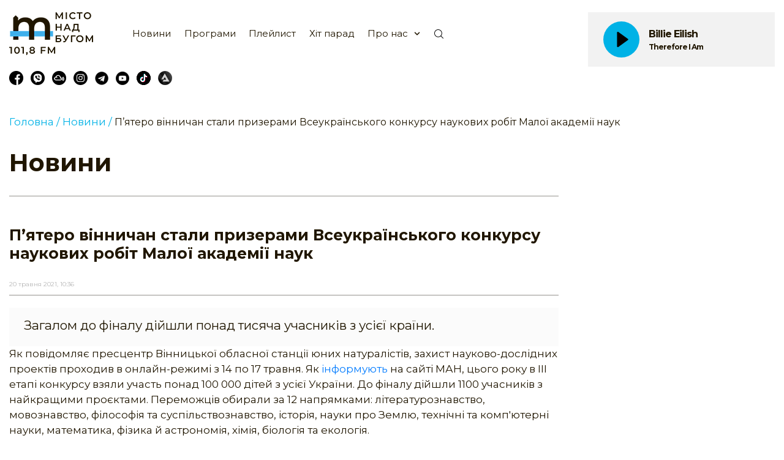

--- FILE ---
content_type: text/html; charset=UTF-8
request_url: https://mistonadbugom.com.ua/article/p-yatero-vinnichan-stali-prizerami-vseukrajinskogo-konkursu-naukovih-robit-maloji-akademiji-nauk?fbclid=IwAR0aO-YCOrMMIb7eWqtEHyPgjwsIqBYu0jgIMYdCY2P9U4Po2X7VXK_k1ys&nbsp
body_size: 7574
content:
<!doctype html>
<html lang="ua">
<head>
    <title>П’ятеро вінничан стали призерами Всеукраїнського конкурсу наукових робіт Малої академії наук</title>
    <meta name="description" content="">
    <meta name="keywords" content="">
    <link rel="shortcut icon" href="https://mistonadbugom.com.ua/favicon.ico">
    <meta charset="UTF-8">
    <meta name="viewport" content="width=device-width, user-scalable=no, initial-scale=1.0, maximum-scale=1.0, minimum-scale=1.0">
    <meta http-equiv="X-UA-Compatible" content="ie=edge">
    <meta name="csrf-token" content="6QjuaLkyRJOsohuemUOCoCau1JB5glpeskkZIhNZ">
    <link href="https://fonts.googleapis.com/css?family=Montserrat:400,700&display=swap&subset=cyrillic" rel="stylesheet">
    <link rel="stylesheet" href="https://mistonadbugom.com.ua/css/normalize.css">
    <link rel="stylesheet" href="https://mistonadbugom.com.ua/css/bootstrap.min.css">
    <link rel="stylesheet" href="https://mistonadbugom.com.ua/sass/style.css">
        <meta property="og:title" content="П’ятеро вінничан стали призерами Всеукраїнського конкурсу наукових робіт Малої академії наук">
            <meta property="og:description" content="Загалом до фіналу дійшли понад тисяча учасників з усієї країни.">
        <meta property="og:image" content="https://mistonadbugom.com.ua/images/articles/gA8obK9ixa9iDnbfVnmwQvw74HmP08sS05LDWcja.jpeg">
    <meta property="og:url" content="https://mistonadbugom.com.ua/article/p-yatero-vinnichan-stali-prizerami-vseukrajinskogo-konkursu-naukovih-robit-maloji-akademiji-nauk">


















</head>
<body>






<div class="body-wrapper">
    <div class="body-content">
        <section class="hero" >
    <div class="container">
        <div class="row">
            <div class="col-lg-12 col-xl-9">
                <div class="header">
                    <div class="header-logo">
                        <a href="/"><img src="https://mistonadbugom.com.ua/img/logo.png" alt="logo"></a>
                    </div>
                    <ul class="header-nav" style="max-width: 470px;">
                        <li class="header-nav__item">
                            <a href="https://mistonadbugom.com.ua/articles"
                               class="header-nav__link ">
                                Новини
                            </a>
                        </li>
                        <li class="header-nav__item">
                            <a href="https://mistonadbugom.com.ua/programs"
                               class="header-nav__link ">
                                Програми
                            </a>
                        </li>
                        <li class="header-nav__item">
                            <a href="https://mistonadbugom.com.ua/playlist" class="header-nav__link ">
                                Плейлист
                            </a>
                        </li>
                        <li class="header-nav__item">
                            <a href="https://mistonadbugom.com.ua/hit-parade"
                               class="header-nav__link ">
                                Хіт парад
                            </a>
                        </li>
                        <li class="header-nav__item hero-nav__item">
                            <a href="javascript:void(0)" class="header-nav__link hero-nav__link">
                                Про нас
                            </a>
                            <svg width="10px" height="10px" aria-hidden="true" focusable="false" data-prefix="fas" data-icon="chevron-down" class="svg-inline--fa fa-chevron-down fa-w-14" role="img" xmlns="http://www.w3.org/2000/svg" viewBox="0 0 448 512">
                                <path fill="currentColor" d="M207.029 381.476L12.686 187.132c-9.373-9.373-9.373-24.569 0-33.941l22.667-22.667c9.357-9.357 24.522-9.375 33.901-.04L224 284.505l154.745-154.021c9.379-9.335 24.544-9.317 33.901.04l22.667 22.667c9.373 9.373 9.373 24.569 0 33.941L240.971 381.476c-9.373 9.372-24.569 9.372-33.942 0z"></path>
                            </svg>
                            <div class="hero-nav__wrapper">
                                <ul class="hero-nav__submenu">
                                    <li>
                                        <a href="https://mistonadbugom.com.ua/about-radio" class="hero-nav__subitem">Про радіо</a>
                                        <a href="https://mistonadbugom.com.ua/public-information" class="hero-nav__subitem">Публічна інформація</a>
                                        <a href="https://mistonadbugom.com.ua/team" class="hero-nav__subitem">Наша команда</a>
                                        <a href="https://mistonadbugom.com.ua/contacts" class="hero-nav__subitem">Контакти</a>
                                    </li>
                                </ul>
                            </div>
                        </li>
                    </ul>
                    <form class="search-box" action="https://mistonadbugom.com.ua/articles">
                        <input class="search-txt" type="text" name="search" placeholder="Пошук..." value="" required>
                        <button class="search-btn">
                            <img src="https://mistonadbugom.com.ua/img/magnifying-glass.png" alt="icon">
                        </button>
                    </form>
                    <div class="nav-block__mobile  d-flex d-xl-none align-items-center ml-5">
                        <a href="javascript:void(0)" class="player-button player-button__mobile" onclick="openPlayer()">
                            <img class="stream-play-btn" src="https://mistonadbugom.com.ua/img/play.png" alt="icon"
                                 style="margin-left: 4px">
                        </a>
                        <a href="javascript:void(0)" class="burger-menu">
                            <span class="burger-menu__line"></span>
                        </a>
                    </div>
                </div>
                <div class="header-socials">
                                            <a href="//fb.com/radiomistonadbugom/" target="_blank" class="header-socials__link mr-2">
                            <img src="https://mistonadbugom.com.ua/img/facebook.png" alt="icon">
                        </a>
                                            <a href="viber://add?number=380670101800" target="_blank" class="header-socials__link mr-2">
                            <img src="https://mistonadbugom.com.ua/img/viber.png" alt="icon">
                        </a>
                                            <a href="//www.mixcloud.com/Radio_Misto_nad_Bugom/" target="_blank" class="header-socials__link mr-2">
                            <img src="https://mistonadbugom.com.ua/img/cloud.png" alt="icon">
                        </a>
                                            <a href="//instagram.com/mistonadbugom_vinn/" target="_blank" class="header-socials__link mr-2">
                            <img src="https://mistonadbugom.com.ua/img/instagram.svg" alt="icon">
                        </a>
                                            <a href="https://t.me/mnb_vinn" target="_blank" class="header-socials__link mr-2">
                            <img src="https://mistonadbugom.com.ua/images/socials/gjIDM8HGMQsWmgQV2rH8On1jYOPZIjNSLbVGFoAU.png" alt="icon">
                        </a>
                                            <a href="https://www.youtube.com/channel/UCf0hddeFu9qbPVSsGDMZ6Uw" target="_blank" class="header-socials__link mr-2">
                            <img src="https://mistonadbugom.com.ua/images/socials/97ijwDrDrSpx0Nlfn1CS72bVM5PhKkkGiZ1WZ5UI.png" alt="icon">
                        </a>
                                            <a href="https://www.tiktok.com/@mnb.vinn" target="_blank" class="header-socials__link mr-2">
                            <img src="https://mistonadbugom.com.ua/images/socials/JWDL08QH3OG2oly8ljMRNujSEDJE5oVeD92S511y.png" alt="icon">
                        </a>
                                            <a href="https://audius.co/misto_nad_bugom" target="_blank" class="header-socials__link mr-2">
                            <img src="https://mistonadbugom.com.ua/images/socials/FZUz51TnrBHMyyC5wuAgntunltx4SUb7LxqNQrfr.png" alt="icon">
                        </a>
                                    </div>

                <div style="position: relative">
                                    </div>
            </div>
            <div class="d-none d-xl-block col-xl-3 pl-0">
                <div class="hero-player">
                    <div class="hero-player__top">
                        <a href="javascript:void(0)" class="player-button animated" onclick="openPlayer()">
                            <img class="stream-play-btn" src="https://mistonadbugom.com.ua/img/play.png" alt="icon" style="margin-left: 4px">
                        </a>
                        <div class="d-flex flex-column">
                            <div class="current-online-author"></div>
                            <div class="current-online-name"></div>
                        </div>
                    </div>
                    <div class="hero-player__content">
                        <span class="hero-player__title">Далі у ефірі:</span>
                        <div></div>
                    </div>
                </div>
                            </div>
        </div>
    </div>
</section>
<div class="menu">
    <div class="container-fluid menu-wrapper">
        <div class="row menu-wrapper">
            <div class="col-12 menu-bg">
                <div>
                    <img class="menu-close" src="https://mistonadbugom.com.ua/img/close.svg" alt="close">
                </div>
                <div class="menu-links">
                    <form class="search-box mobile" action="https://mistonadbugom.com.ua/articles">
                        <input class="search-txt" name="search" type="text" placeholder="Пошук..."  value="" required>
                        <button class="search-btn">
                            <img src="https://mistonadbugom.com.ua/img/magnifying-glass.png" alt="icon">
                        </button>
                        <span class="search">
                            <img src="https://mistonadbugom.com.ua/img/magnifying-glass.png" alt="icon">
                        </span>
                    </form>
                    <a href="/">Головна</a>
                    <a href="https://mistonadbugom.com.ua/articles">Новини</a>
                    <a href="https://mistonadbugom.com.ua/programs">Програми</a>
                    <a href="https://mistonadbugom.com.ua/playlist">Плейлист</a>
                    <a href="https://mistonadbugom.com.ua/hit-parade">Хіт-парад</a>
                    <span class="" data-toggle="collapse" href="#collapseExample" role="button" aria-expanded="false" aria-controls="collapseExample">
                        Про нас
                    </span>
                    <div class="collapse" id="collapseExample">
                        <a href="https://mistonadbugom.com.ua/about-radio" class="d-block card card-body menu-subitem">
                            Про радіо
                        </a>
                        <a href="https://mistonadbugom.com.ua/public-information" class="d-block card card-body menu-subitem">
                            Публічна інформація
                        </a>
                        <a href="https://mistonadbugom.com.ua/team" class="d-block card card-body menu-subitem">
                            Наша команда
                        </a>
                        <a href="https://mistonadbugom.com.ua/contacts" class="d-block card card-body menu-subitem">
                            Контакти
                        </a>
                    </div>
                    <div class="header-socials" style="text-align: right">
                                                    <a href="//fb.com/radiomistonadbugom/" class="header-socials__link mr-2">
                                <img src="https://mistonadbugom.com.ua/img/facebook.png" alt="icon">
                            </a>
                                                    <a href="viber://add?number=380670101800" class="header-socials__link mr-2">
                                <img src="https://mistonadbugom.com.ua/img/viber.png" alt="icon">
                            </a>
                                                    <a href="//www.mixcloud.com/Radio_Misto_nad_Bugom/" class="header-socials__link mr-2">
                                <img src="https://mistonadbugom.com.ua/img/cloud.png" alt="icon">
                            </a>
                                                    <a href="//instagram.com/mistonadbugom_vinn/" class="header-socials__link mr-2">
                                <img src="https://mistonadbugom.com.ua/img/instagram.svg" alt="icon">
                            </a>
                                                    <a href="https://t.me/mnb_vinn" class="header-socials__link mr-2">
                                <img src="https://mistonadbugom.com.ua/images/socials/gjIDM8HGMQsWmgQV2rH8On1jYOPZIjNSLbVGFoAU.png" alt="icon">
                            </a>
                                                    <a href="https://www.youtube.com/channel/UCf0hddeFu9qbPVSsGDMZ6Uw" class="header-socials__link mr-2">
                                <img src="https://mistonadbugom.com.ua/images/socials/97ijwDrDrSpx0Nlfn1CS72bVM5PhKkkGiZ1WZ5UI.png" alt="icon">
                            </a>
                                                    <a href="https://www.tiktok.com/@mnb.vinn" class="header-socials__link mr-2">
                                <img src="https://mistonadbugom.com.ua/images/socials/JWDL08QH3OG2oly8ljMRNujSEDJE5oVeD92S511y.png" alt="icon">
                            </a>
                                                    <a href="https://audius.co/misto_nad_bugom" class="header-socials__link mr-2">
                                <img src="https://mistonadbugom.com.ua/images/socials/FZUz51TnrBHMyyC5wuAgntunltx4SUb7LxqNQrfr.png" alt="icon">
                            </a>
                                            </div>
                </div>
            </div>
            <div class="d-none d-sm-block col-sm-6 col-md-6 col-lg-8 col-xl-9 window-bg"></div>
        </div>
    </div>
</div>
            <section class="breadcrumbs mt-5">
            <div class="container">
                <div class="row">
                    <div class="col-12">
                                                                                    <a href="https://mistonadbugom.com.ua" class="breadcrumbs-link">Головна /</a>
                                                                                                                <a href="https://mistonadbugom.com.ua/articles" class="breadcrumbs-link">Новини /</a>
                                                                                                                <a class="breadcrumb-item active">П’ятеро вінничан стали призерами Всеукраїнського конкурсу наукових робіт Малої академії наук</a>
                                                                        </div>
                </div>
            </div>
        </section>
    
    <section class="podcast">
        <div class="container">
            <div class="row mb-5">
                <div class="col-lg-12 col-xl-9 pr-3 pr-xl-5">
                    <h2 class="section-title">Новини</h2>
                    <div class="news-title__wrapper">
                        <h2 class="news-title">П’ятеро вінничан стали призерами Всеукраїнського конкурсу наукових робіт Малої академії наук</h2>
                        <span class="news-date">20 травня 2021, 10:36</div>
                    <div class="news-text">
                                                    <div style="background-color: #fbfbfb" class="pl-4 pt-3 pr-4 pb-1">
                                <p><big>Загалом до фіналу дійшли понад тисяча учасників з усієї країни.</big></p>
                            </div>
                                                <p>Як повідомляє&nbsp;пресцентр Вінницької обласної станції юних натуралістів, захист науково-дослідних проектів проходив в онлайн-режимі з 14 по 17 травня. Як <a href="http://man.gov.ua/ua/news/academy_news/virtualne-zmagannya---realni-peremogi-br-zavershivsya-finalniy-etap-vseukrayinskogo-konkursu-zakhistu-naukovo-doslidnitskikh-robit-uchniv-man">інформують</a>&nbsp;на сайті МАН,&nbsp;цього року в ІІІ етапі конкурсу взяли участь понад 100 000 дітей з усієї України. До фіналу дійшли 1100 учасників з найкращими проєктами. Переможців обирали за 12 напрямками: літературознавство, мовознавство, філософія та суспільствознавство, історія, науки про Землю, технічні та комп&#39;ютерні науки, математика, фізика й астрономія, хімія, біологія та екологія.</p>

<p style="text-align:center"><img alt="" src="https://mistonadbugom.com.ua/ck/2021-05-20/wOMlWGlU6fl88Z0tExuyzWZfEWTxGECzkiB2NpMH.jpeg" style="height:600px; width:900px" /></p>

<p style="text-align:center"><img alt="" src="https://mistonadbugom.com.ua/ck/2021-05-20/PkPRXK6UM88Kny4ywQizH9m0DijYbRTT8Ui54NTQ.jpeg" style="height:600px; width:900px" /></p>

<p>Загалом п&#39;ятьом&nbsp;вінничанам вдалось посісти призові місця у Конкурсі.&nbsp;Так, у&nbsp;категорії &quot;мистецтвознавство&quot; 2 місце виборола <strong>Іоанна Черненко</strong>, учениця Вінницької школи-гімназії №1. Дівчина досліджувала петриківський розпис. &quot;Срібло&quot; в категорії &quot;медицина&quot;журі присудило <strong>Миколі Феджазі</strong>, учню Вінницької школи-ліцею № 7. Він досліджував&nbsp;&quot;Зміни якості життя учнів і вчителів під час карантину, пов&rsquo;язаним із пандемією COVID-19&quot;. У роботі йшлося&nbsp;про особливості дистанційного навчання та брак живого спілкування.</p>

<p>Троє вінничан посіли треті місця. У сфері валеології відзначили <strong>Катерину Жамбу</strong> із Вінницької школи-ліцею № 7. Вона займалася аналізом якості асортименту чайної продукції, досліджувала користь чорного і зеленого чаю.&nbsp;<strong>Юрій Кучерявий</strong> із Ладижинської школи № 3 вивчав проблему якості очищення води. Він став призером в секції &quot;екологічно безпечні технології та ресурсозбереження&quot;.&nbsp; А в категорії &quot;математичне моделювання&quot; бронзу вручили <strong>Ірині Туржанській</strong>, учениці Вінницького технічного ліцею. &nbsp;&nbsp;&nbsp;&nbsp;&nbsp;&nbsp;&nbsp;&nbsp;&nbsp;&nbsp;&nbsp;&nbsp;&nbsp;&nbsp;</p>

<blockquote>
<p>&quot;Всі роботи, які отримали призові місця, мають прикладний характер, їх можна використовувати у побуті або господарстві&quot;, &ndash; зауважила відповідальний секретар Вінницького територіального відділення Малої академії наук України, методист обласної станції юних натуралістів Тамара Корінна.</p>
</blockquote>

<p style="text-align:center">&nbsp; &nbsp; &nbsp; &nbsp; &nbsp; &nbsp; &nbsp; &nbsp;<img alt="" src="https://mistonadbugom.com.ua/ck/2021-05-20/lOVy3tMFUJ5JJoIOOmxvh7UbjHwXKQKDIxh5dXZx.jpeg" style="height:600px; width:900px" /></p>

<h3 style="color:#aaaaaa; font-style:italic"><span style="font-size:11px">Фото:&nbsp;man.gov.ua</span></h3>

<p style="text-align:center"><span style="font-size:11px"><img alt="" src="https://mistonadbugom.com.ua/ck/2021-05-20/ljwUzh9NW6QMGnye6niMaltWWSv2UbaYP7sK3BbC.jpeg" style="height:506px; width:900px" /></span></p>

<p style="text-align:center"><span style="font-size:11px"><img alt="" src="https://mistonadbugom.com.ua/ck/2021-05-20/Nff9lVBepPu2PjIXTbCVny10l43gjj7CfOgvk8FX.jpeg" style="height:506px; width:900px" /></span></p>

<h3 style="color:#aaaaaa; font-style:italic"><span style="font-size:11px">Фото:&nbsp;пресцентр Вінницької обласної станції юних натуралістів</span></h3>
                    </div>
                    <div>
                        <p class="d-flex align-items-center">
                            <span class="mr-2">Поділитися :</span>
                            
                                <a href="https://www.facebook.com/sharer/sharer.php?u=https%3A%2F%2Fmistonadbugom.com.ua%2Farticle%2Fp-yatero-vinnichan-stali-prizerami-vseukrajinskogo-konkursu-naukovih-robit-maloji-akademiji-nauk&amp;title=%D0%9F%E2%80%99%D1%8F%D1%82%D0%B5%D1%80%D0%BE%20%D0%B2%D1%96%D0%BD%D0%BD%D0%B8%D1%87%D0%B0%D0%BD%20%D1%81%D1%82%D0%B0%D0%BB%D0%B8%20%D0%BF%D1%80%D0%B8%D0%B7%D0%B5%D1%80%D0%B0%D0%BC%D0%B8%20%D0%92%D1%81%D0%B5%D1%83%D0%BA%D1%80%D0%B0%D1%97%D0%BD%D1%81%D1%8C%D0%BA%D0%BE%D0%B3%D0%BE%20%D0%BA%D0%BE%D0%BD%D0%BA%D1%83%D1%80%D1%81%D1%83%20%D0%BD%D0%B0%D1%83%D0%BA%D0%BE%D0%B2%D0%B8%D1%85%20%D1%80%D0%BE%D0%B1%D1%96%D1%82%20%D0%9C%D0%B0%D0%BB%D0%BE%D1%97%20%D0%B0%D0%BA%D0%B0%D0%B4%D0%B5%D0%BC%D1%96%D1%97%20%D0%BD%D0%B0%D1%83%D0%BA" target="_blank" class="push mr-2">
                                                                           <svg version="1.1" id="Capa_1" xmlns="http://www.w3.org/2000/svg"
                                             xmlns:xlink="http://www.w3.org/1999/xlink" x="0px" y="0px"
                                             viewBox="0 0 512 512" style="enable-background:new 0 0 512 512;"
                                             xml:space="preserve">
                                        <g>
                                            <g>
                                                <path d="M448,0H64C28.704,0,0,28.704,0,64v384c0,35.296,28.704,64,64,64h192V336h-64v-80h64v-64c0-53.024,42.976-96,96-96h64v80
                                                    h-32c-17.664,0-32-1.664-32,16v64h80l-32,80h-48v176h96c35.296,0,64-28.704,64-64V64C512,28.704,483.296,0,448,0z"/>
                                            </g>
                                        </g>
                                    </svg>
                                                                       </a>
                            
                                <a href="https://telegram.me/share/url?url=https%3A%2F%2Fmistonadbugom.com.ua%2Farticle%2Fp-yatero-vinnichan-stali-prizerami-vseukrajinskogo-konkursu-naukovih-robit-maloji-akademiji-nauk&amp;text=%D0%9F%E2%80%99%D1%8F%D1%82%D0%B5%D1%80%D0%BE%20%D0%B2%D1%96%D0%BD%D0%BD%D0%B8%D1%87%D0%B0%D0%BD%20%D1%81%D1%82%D0%B0%D0%BB%D0%B8%20%D0%BF%D1%80%D0%B8%D0%B7%D0%B5%D1%80%D0%B0%D0%BC%D0%B8%20%D0%92%D1%81%D0%B5%D1%83%D0%BA%D1%80%D0%B0%D1%97%D0%BD%D1%81%D1%8C%D0%BA%D0%BE%D0%B3%D0%BE%20%D0%BA%D0%BE%D0%BD%D0%BA%D1%83%D1%80%D1%81%D1%83%20%D0%BD%D0%B0%D1%83%D0%BA%D0%BE%D0%B2%D0%B8%D1%85%20%D1%80%D0%BE%D0%B1%D1%96%D1%82%20%D0%9C%D0%B0%D0%BB%D0%BE%D1%97%20%D0%B0%D0%BA%D0%B0%D0%B4%D0%B5%D0%BC%D1%96%D1%97%20%D0%BD%D0%B0%D1%83%D0%BA" target="_blank" class="push mr-2">
                                                                           <svg aria-hidden="true" focusable="false" data-prefix="fab" data-icon="telegram" class="svg-inline--fa fa-telegram fa-w-16" role="img" xmlns="http://www.w3.org/2000/svg" viewBox="0 0 496 512"><path fill="currentColor" d="M248 8C111 8 0 119 0 256s111 248 248 248 248-111 248-248S385 8 248 8zm121.8 169.9l-40.7 191.8c-3 13.6-11.1 16.9-22.4 10.5l-62-45.7-29.9 28.8c-3.3 3.3-6.1 6.1-12.5 6.1l4.4-63.1 114.9-103.8c5-4.4-1.1-6.9-7.7-2.5l-142 89.4-61.2-19.1c-13.3-4.2-13.6-13.3 2.8-19.7l239.1-92.2c11.1-4 20.8 2.7 17.2 19.5z"></path></svg>
                                                                    </a>
                            
                        </p>

                    </div>
                                    </div>
                            </div>
        </div>
    </section>
    </div>

    <footer class="footer">
    <div class="container">
        <div class="row align-items-center">
            <div class="mb-4 mb-xl-0 d-lg-flex justify-content-sm-center justify-content-xl-start col-sm-6 col-md-3 col-lg-12 col-xl-2">
                <div class="header-logo d-sm-flex justify-content-sm-center justify-content-md-start mr-0">
                    <a href="/"><img src="https://mistonadbugom.com.ua/img/logo.png" alt="logo"></a>
                </div>
            </div>
            <div class="mb-4 mb-lg-0 col-sm-6 col-md-4 col-lg-3 col-xl-2 d-flex justify-content-start justify-content-sm-center">
                <div class="header-socials mr-3">
                                            <a href="//fb.com/radiomistonadbugom/" target="_blank" class="header-socials__link mr-2">
                            <img src="https://mistonadbugom.com.ua/img/facebook.png" alt="icon">
                        </a>
                                            <a href="viber://add?number=380670101800" target="_blank" class="header-socials__link mr-2">
                            <img src="https://mistonadbugom.com.ua/img/viber.png" alt="icon">
                        </a>
                                            <a href="//www.mixcloud.com/Radio_Misto_nad_Bugom/" target="_blank" class="header-socials__link mr-2">
                            <img src="https://mistonadbugom.com.ua/img/cloud.png" alt="icon">
                        </a>
                                            <a href="//instagram.com/mistonadbugom_vinn/" target="_blank" class="header-socials__link mr-2">
                            <img src="https://mistonadbugom.com.ua/img/instagram.svg" alt="icon">
                        </a>
                                            <a href="https://t.me/mnb_vinn" target="_blank" class="header-socials__link mr-2">
                            <img src="https://mistonadbugom.com.ua/images/socials/gjIDM8HGMQsWmgQV2rH8On1jYOPZIjNSLbVGFoAU.png" alt="icon">
                        </a>
                                            <a href="https://www.youtube.com/channel/UCf0hddeFu9qbPVSsGDMZ6Uw" target="_blank" class="header-socials__link mr-2">
                            <img src="https://mistonadbugom.com.ua/images/socials/97ijwDrDrSpx0Nlfn1CS72bVM5PhKkkGiZ1WZ5UI.png" alt="icon">
                        </a>
                                            <a href="https://www.tiktok.com/@mnb.vinn" target="_blank" class="header-socials__link mr-2">
                            <img src="https://mistonadbugom.com.ua/images/socials/JWDL08QH3OG2oly8ljMRNujSEDJE5oVeD92S511y.png" alt="icon">
                        </a>
                                            <a href="https://audius.co/misto_nad_bugom" target="_blank" class="header-socials__link mr-2">
                            <img src="https://mistonadbugom.com.ua/images/socials/FZUz51TnrBHMyyC5wuAgntunltx4SUb7LxqNQrfr.png" alt="icon">
                        </a>
                                    </div>
            </div>
            <div class="mb-4 mb-lg-0 col-sm-12 col-md-5 col-lg-4 col-xl-4">
                <div class="mx-auto w-100">
                    <p class="m-0">
                        <a class="footer-text" href="tel:0432670339">(0432) 67-04-90</a>
                    </p>
                    <p class="m-0">
                        <a class="footer-text" href="mailto:nadbugom@gmail.co">nadbugom@gmail.com</a>
                    </p>
                    <p class="m-0">
                        <a class="footer-text" href="#">21050, м. Вінниця, вул. Єрусалимка, 8</a>
                    </p>
                </div>
            </div>
            <div class="col-md-6 col-lg-5 col-xl-4 d-flex justify-content-between align-items-center flex-wrap">
                <a href="//www.vmr.gov.ua" target="_blank">
                    <img src="https://mistonadbugom.com.ua/img/vmr.png" alt="icon">
                </a>
                <a href="http://vitatv.com.ua" target="_blank">
                    <img src="https://mistonadbugom.com.ua/img/vita.png" alt="icon">
                </a>
                <!--<a href="//vin-gazeta.net" target="_blank">
                    <img src="https://mistonadbugom.com.ua/img/vg.png" alt="icon">
                </a>-->
            </div>
            <div class="d-lg-flex justify-content-lg-center justify-content-xl-start col-md-6 col-lg-12 col-xl-12 mt-5">
                <p class="footer-copy">
                    <span class="mr-2">© 2019</span> Радіо Місто над Бугом. Всі права застережено
                </p>
            </div>
        </div>
    </div>
</footer>
</div>
<span class="top-button d-none">
    <svg width="30px" height="30px" aria-hidden="true" focusable="false" data-prefix="fas" data-icon="chevron-up" class="svg-inline--fa fa-chevron-up fa-w-14" role="img" xmlns="http://www.w3.org/2000/svg" viewBox="0 0 448 512"><path fill="currentColor" d="M240.971 130.524l194.343 194.343c9.373 9.373 9.373 24.569 0 33.941l-22.667 22.667c-9.357 9.357-24.522 9.375-33.901.04L224 227.495 69.255 381.516c-9.379 9.335-24.544 9.317-33.901-.04l-22.667-22.667c-9.373-9.373-9.373-24.569 0-33.941L207.03 130.525c9.372-9.373 24.568-9.373 33.941-.001z"></path></svg>
</span>
<link rel="stylesheet" href="https://mistonadbugom.com.ua/css/owl.carousel.min.css">
<link rel="stylesheet" href="https://mistonadbugom.com.ua/css/owl.theme.default.min.css">
<link rel="stylesheet" href="https://mistonadbugom.com.ua/css/flatpickr.min.css">
<script src="https://mistonadbugom.com.ua/js/jquery-3.4.1.min.js"></script>
<script src="https://mistonadbugom.com.ua/js/bootstrap.min.js"></script>
<script src="https://mistonadbugom.com.ua/js/owl.carousel.min.js"></script>
<script src="https://mistonadbugom.com.ua/js/sweetalert2.all.min.js"></script>
<script src="https://mistonadbugom.com.ua/js/save-trait.js"></script>
    <script>
        let spanSearch = $('.mobile .search')
        spanSearch.click(function () {
            $(this).hide();
            $('.mobile .search-btn').show();
            $('.mobile .search-txt').focus();
        });
        spanSearch.mouseout(function (e) {
            if (e.target.parentElement.classList.contains('search')) return;
            $('.mobile .search').show();
            $('.mobile .search-btn').hide()
        });
        $('.mobile .search-txt').focusout(function (e) {
            if (e.target.classList.contains('search-txt')) return;
            $('.mobile .search').show();
            $('.mobile .search-btn').hide();
        });

        setInterval((function update() {
            let classes = ['hero-player__prev', 'hero-player__prev', 'hero-player__prev1', 'hero-player__prev2'];
            $.getJSON('https://mistonadbugom.com.ua/playlist-json', (response) => {
                let content = '';
                response.forEach((item, key) => {
                    if (key > 0) content += $("<div>", {"class": classes[key - 1]}).html(item.author + ' - ' + item.name).get(0).outerHTML;
                    else {
                        $('.current-online-author').text(item.author);
                        $('.current-online-name').text(item.name);
                    }
                });
                $('.hero-player__content div').html(content);
            });
            return update;
        })(), 150000);

        let stream = null;

        function openPlayer() {
            if (!stream || stream.closed) {
                stream = window.open('https://mistonadbugom.com.ua/player', 'Плеєр', 'scrollbars=no,resizable=no,status=no,location=no,toolbar=no,menubar=no,width=332,height=570,left=100,top=100');
            }

        }

        let link = $('.burger-menu');
        let close = $('.menu-close');
        let menu = $('.menu');
        let nav_link = $('.menu a');

        link.click(function () {
            menu.addClass('menu__active');
        });
        close.click(function () {
            menu.removeClass('menu__active');
        });
        // nav_link.click(function () {
        //     menu.toggleClass('menu__active');
        // });
        let slider = $(".owl-carousel").owlCarousel({
            items: 1,
            margin: 30,
            smartSpeed: 1200,
            loop: true,
            autoplay: true,
            autoplayTimeout: 5000,
            autoplayHoverPause: true
        });
        $('.header-slider__link').click((e) => {
            console.log('hhh')
            e.preventDefault();
            slider.trigger('next.owl.carousel');
        });
    </script>
<script async src="https://www.googletagmanager.com/gtag/js?id=UA-154901799-1"></script>
<style>
    @media (max-width: 991px) {
        .news-text img{
            max-width: 100%;
            height: auto!important;
        }
    }
</style>
<script>
    window.dataLayer = window.dataLayer || [];

    function gtag() {
        dataLayer.push(arguments);
    }

    gtag('js', new Date());
    gtag('config', 'UA-154901799-1');
    let btn = $('.top-button');
    $(window).scroll(function () {
        if ($(window).scrollTop() > 300) {
            btn.removeClass('d-none');
        } else {
            btn.addClass('d-none');
        }
    });
    btn.on('click', function (e) {
        e.preventDefault();
        $('html, body').animate({scrollTop: 0}, 1000);
    });
</script>
</body>
</html>

--- FILE ---
content_type: text/css
request_url: https://mistonadbugom.com.ua/sass/style.css
body_size: 16416
content:
* {
  box-sizing: border-box; }

body {
  font-family: 'Montserrat', sans-serif;
  font-weight: 400;
  color: #201600; }

html,
body {
  height: 100%; }

.body-wrapper {
  display: flex;
  flex-direction: column;
  min-height: 100%;
  transition: 0.5s; }

.body-content {
  flex: 1 0 auto; }

.footer {
  flex: 0 0 auto; }

a {
  text-decoration: none; }
  a:hover {
    text-decoration: none !important; }

.container {
  max-width: 1300px; }

.btn {
  display: flex;
  align-items: center;
  justify-content: center;
  width: 232px;
  height: 52px;
  background-color: #00b2e6;
  border-radius: 30px;
  color: #201600;
  font-size: 17px;
  font-weight: 700;
  text-transform: uppercase;
  text-decoration: none;
  outline: none !important;
  box-shadow: none !important;
  transition: 0.3s; }
  .btn:hover {
    background-color: #f2f2f2;
    color: #201600; }
    .btn:hover svg path {
      fill: #00b2e6; }
  .btn span {
    margin-right: 13px;
    line-height: 20px; }
  .btn svg path {
    transition: 0.3s; }

.owl-theme .owl-nav.disabled + .owl-dots {
  position: absolute;
  top: 180px;
  left: -5px; }

.owl-theme .owl-dots .owl-dot span {
  width: 13px;
  height: 13px;
  background: #f2f2f2; }

.owl-theme .owl-dots .owl-dot.active span, .owl-theme .owl-dots .owl-dot:hover span {
  background: #00b2e6 !important; }

.owl-theme .owl-dots .owl-dot {
  outline: none !important; }

.player-button {
  display: flex;
  align-items: center;
  justify-content: center;
  margin-right: 15px;
  max-width: 59px;
  width: 100%;
  height: 59px;
  background: #00b2e6;
  border-radius: 50%;
  -webkit-tap-highlight-color: transparent; }
  .player-button__mobile {
    display: none; }
  .player-button.animated {
    animation: plse 3s infinite; }

.section-title {
  margin: 0;
  margin-bottom: 30px;
  font-size: 40px;
  line-height: 48px;
  font-weight: 700 !important; }

.nav-link {
  margin-right: 17px;
  width: 52px;
  height: 52px;
  display: flex;
  justify-content: center;
  align-items: center;
  border-radius: 50% !important;
  color: #201600 !important;
  font-size: 17px;
  font-weight: 700; }

.nav-pills .nav-link {
  background-color: #f2f2f2; }

.nav-pills .nav-link.active, .nav-pills .show > .nav-link {
  background-color: #00b2e6; }

.tab-pane p {
  margin: 0;
  font-size: 15px;
  font-weight: 400;
  line-height: 30px; }
  .tab-pane p span {
    font-weight: 700; }

.breadcrumbs {
  margin-bottom: 30px; }
  .breadcrumbs-link {
    font-size: 17px;
    font-weight: 400;
    line-height: 25px;
    color: #00b2e6;
    transition: 0.3s; }
    .breadcrumbs-link:hover {
      color: #009ecd; }

.podcast-text {
  font-size: 17px;
  line-height: 30px; }

.fb-video {
  height: 500px; }

.nav-block__mobile {
  width: 75px; }

.burger-menu {
  width: 59px;
  height: 59px;
  background-color: #00b2e6;
  border-radius: 50%;
  display: none;
  align-items: center;
  justify-content: center; }
  .burger-menu__line {
    position: relative;
    display: block;
    height: 5px;
    width: 25px;
    background: #201600; }
    .burger-menu__line:before {
      content: '';
      position: absolute;
      top: -8px;
      left: 0;
      display: block;
      height: 5px;
      width: 25px;
      background: #201600; }
    .burger-menu__line:after {
      content: '';
      position: absolute;
      bottom: -8px;
      left: 0;
      display: block;
      height: 5px;
      width: 25px;
      background: #201600; }

.search-box {
  display: flex;
  height: 40px;
  border-radius: 40px;
  padding: 10px;
  box-sizing: unset; }

.search-btn {
  display: flex;
  justify-content: center;
  align-items: center;
  width: 40px;
  height: 40px;
  border: none;
  background: transparent;
  outline: none !important;
  border-radius: 50%;
  transition: 0.5s; }

.search-txt {
  border: none;
  background: #ffffff;
  outline: none;
  padding: 0;
  color: #00b2e6;
  font-size: 14px;
  transition: 0.5s;
  line-height: 40px;
  width: 0; }

.search-box:hover > .search-txt {
  width: 100%;
  padding: 0 6px;
  box-shadow: 0px 0px 2px #00b2e6;
  border-radius: 40px; }

.search-txt:focus {
  width: 100%;
  padding: 0 6px;
  box-shadow: 0px 0px 2px #00b2e6;
  border-radius: 40px; }

.body-wrapper.active {
  filter: blur(20px);
  pointer-events: none;
  user-select: none; }

.poll-modal {
  position: fixed;
  top: 40%;
  left: 50%;
  transform: translate(-50%, -50%);
  width: 500px;
  padding: 40px;
  box-shadow: 0 5px 30px rgba(0, 0, 0, 0.3);
  background: #ffffff;
  visibility: hidden;
  opacity: 0;
  transition: 0.5s;
  z-index: 10; }
  .poll-modal.active {
    top: 50%;
    visibility: visible;
    opacity: 1;
    transition: 0.5s; }
  .poll-modal__title {
    font-size: 30px;
    line-height: 38px; }

.modal-close {
  position: absolute;
  top: 0;
  right: -35px;
  width: 20px;
  cursor: pointer; }

.poll-modal__questions {
  max-height: 265px;
  overflow-y: auto; }

input[type="radio"]:checked,
input[type="radio"]:not(:checked) {
  position: absolute;
  left: -9999px; }

input[type="radio"]:checked + label,
input[type="radio"]:not(:checked) + label {
  display: inline-block;
  position: relative;
  padding-left: 28px;
  line-height: 20px;
  cursor: pointer; }

input[type="radio"]:checked + label:before,
input[type="radio"]:not(:checked) + label:before {
  content: "";
  position: absolute;
  left: 0px;
  top: 0px;
  width: 18px;
  height: 18px;
  border: 1px solid #dddddd;
  background-color: #dddddd; }

input[type="radio"]:checked + label:before,
input[type="radio"]:not(:checked) + label:before {
  border-radius: 100%; }

input[type="radio"]:checked + label:after,
input[type="radio"]:not(:checked) + label:after {
  content: "";
  position: absolute;
  -webkit-transition: all 0.2s ease;
  -moz-transition: all 0.2s ease;
  -o-transition: all 0.2s ease;
  transition: all 0.2s ease; }

input[type="radio"]:checked + label:after,
input[type="radio"]:not(:checked) + label:after {
  left: 0;
  top: 0;
  width: 18px;
  height: 18px;
  border-radius: 100%;
  background-color: #00b2e6; }

input[type="radio"]:not(:checked) + label:after {
  opacity: 0; }

input[type="radio"]:checked + label:after {
  opacity: 1; }

.body-wrapper .pagination {
  justify-content: center; }

.body-wrapper .page-item {
  margin-right: 10px; }
  .body-wrapper .page-item:last-child {
    margin-right: 0; }

.body-wrapper .page-link {
  width: 30px;
  height: 30px;
  display: flex;
  align-items: center;
  justify-content: center;
  padding: 0;
  border-radius: 50%;
  color: #00b2e6; }

.body-wrapper .page-item:first-child .page-link,
.body-wrapper .page-item:last-child .page-link {
  border-radius: 50%; }

.body-wrapper .page-item.active .page-link {
  background-color: #00b2e6;
  border-color: #00b2e6; }

.push {
  color: #201600;
  transition: 0.3s; }
  .push svg {
    width: 20px;
    height: 20px; }
    .push svg path {
      transition: 0.3s; }
  .push:hover svg path {
    fill: #00b2e6; }

.poll-link {
  position: fixed;
  bottom: 20px;
  right: 55px;
  width: 60px;
  height: 60px;
  border-radius: 50%;
  box-shadow: 0 0 0 0 rgba(0, 178, 230, 0);
  transform: scale(1);
  animation: plse 2s infinite;
  z-index: 100; }
  .poll-link img {
    max-width: 100%; }

@keyframes plse {
  0% {
    transform: scale(0.95);
    box-shadow: 0 0 0 0 rgba(0, 178, 230, 0.7); }
  70% {
    transform: scale(1);
    box-shadow: 0 0 0 10px rgba(0, 178, 230, 0); }
  100% {
    transform: scale(0.95);
    box-shadow: 0 0 0 0 rgba(0, 178, 230, 0); } }

.search {
  line-height: unset !important; }
  .search:hover {
    background: transparent !important; }
  .search.active {
    display: none; }

.search-box.mobile.active .search-btn {
  display: flex; }

.search-box.mobile.active .search {
  display: none; }

.ckeditor-html5-audio audio {
  -webkit-tap-highlight-color: transparent;
  outline: none; }

.top-button {
  width: 60px;
  height: 60px;
  position: fixed;
  bottom: 90px;
  right: 55px;
  display: flex;
  justify-content: center;
  align-items: center;
  border-radius: 50%;
  background-color: #00b2e6;
  text-decoration: none;
  color: #201600;
  border: 2px solid #00b2e6;
  transition: 0.3s;
  cursor: pointer;
  z-index: 100; }
  .top-button svg {
    margin-bottom: 3px; }
    .top-button svg path {
      transition: 0.3s; }
  .top-button:hover {
    background-color: transparent;
    border: 2px solid #00b2e6; }
    .top-button:hover svg path {
      fill: #00b2e6; }

.ckeditor-html5-audio {
  margin-bottom: 20px;
  margin-top: 20px; }

blockquote {
  margin: 10px 0 !important;
  position: relative;
  background-color: #fbfbfb;
  padding: 20px 20px 20px 80px; }
  blockquote:before {
    content: '';
    position: absolute;
    top: calc(50% - 20px);
    left: 20px;
    display: flex;
    align-items: center;
    justify-content: center;
    max-width: 40px;
    width: 100%;
    height: 40px;
    background-color: #00b2e6;
    background-image: url("../img/quote.svg");
    background-size: 40%;
    background-position: center;
    background-repeat: no-repeat;
    border-radius: 50%; }
  blockquote p {
    margin: 0;
    font-size: 16px;
    font-style: italic;
    color: grey; }

.hero {
  margin-top: 20px;
  margin-bottom: 30px; }
  .hero-nav__wrapper {
    padding-top: 10px;
    visibility: hidden;
    opacity: 0;
    position: absolute;
    top: 25px;
    left: 0;
    transition: 0.5s;
    transform: translateY(-10px);
    z-index: 10; }
  .hero-nav__item {
    position: relative;
    display: flex;
    align-items: center;
    height: 100%;
    cursor: pointer; }
    .hero-nav__item svg path {
      transition: 0.3s; }
    .hero-nav__item:hover .hero-nav__wrapper {
      visibility: visible;
      opacity: 1;
      transform: translateY(0); }
    .hero-nav__item:hover svg path {
      fill: #00b2e6; }
  .hero-nav__link {
    display: block;
    margin-right: 10px;
    font-weight: 400;
    transition: 0.3s; }
  .hero-nav__submenu {
    width: 100%;
    padding: 20px;
    margin: 0;
    list-style: none;
    background-color: #f2f2f2; }
  .hero-nav__subitem {
    display: block;
    font-size: 14px;
    line-height: 180% !important;
    color: #201600;
    white-space: nowrap;
    transition: 0.3s; }
    .hero-nav__subitem:hover {
      color: #00b2e6; }
  .hero-player {
    position: relative;
    cursor: pointer;
    overflow: hidden;
    visibility: visible; }
    .hero-player__top {
      padding: 15px 25px;
      display: flex;
      align-items: center;
      background-color: #f2f2f2; }
    .hero-player__content {
      position: absolute;
      top: 86px;
      left: 0;
      width: 100%;
      padding: 5px 40px;
      background-color: #f2f2f2;
      transition: 0.3s;
      opacity: 0;
      z-index: 1; }
      .hero-player__content:before {
        content: '';
        position: absolute;
        top: -15px;
        left: 0;
        display: block;
        width: 100%;
        height: 15px;
        -webkit-box-shadow: 0px 14px 15px 0px rgba(0, 0, 0, 0.07);
        -moz-box-shadow: 0px 14px 15px 0px rgba(0, 0, 0, 0.07);
        box-shadow: 0px 14px 15px 0px rgba(0, 0, 0, 0.07); }
    .hero-player__title {
      margin-bottom: 10px;
      display: block;
      font-size: 15px;
      font-weight: 700; }
    .hero-player__online {
      margin-bottom: 5px;
      display: block;
      color: #31c1eb;
      font-size: 15px;
      font-weight: 700; }
    .hero-player__prev {
      margin-bottom: 5px;
      display: block;
      opacity: 0.5;
      color: #201600;
      font-size: 15px;
      font-weight: 700;
      overflow: hidden;
      white-space: nowrap;
      text-overflow: ellipsis; }
    .hero-player__prev1 {
      margin-bottom: 5px;
      display: block;
      opacity: 0.3;
      color: #201600;
      font-size: 15px;
      font-weight: 700;
      overflow: hidden;
      white-space: nowrap;
      text-overflow: ellipsis; }
    .hero-player__prev2 {
      margin-bottom: 5px;
      display: block;
      opacity: 0.15;
      color: #201600;
      font-size: 15px;
      font-weight: 700;
      overflow: hidden;
      white-space: nowrap;
      text-overflow: ellipsis; }
  .hero-news {
    padding-top: 10px;
    padding-bottom: 20px;
    margin-top: 40px;
    background: #fbfbfb; }
    .hero-news__item {
      text-decoration: none !important;
      color: #201600 !important;
      display: block;
      margin-bottom: 20px;
      transition: 0.4s; }
      .hero-news__item:hover {
        color: #00b2e6 !important; }
    .hero-news__title {
      margin-bottom: 20px;
      font-size: 25px;
      padding-left: 15px;
      font-weight: 700 !important; }
    .hero-news__subtitle {
      font-size: 15px;
      font-weight: 400 !important;
      margin-bottom: 11px;
      text-decoration: none; }
    .hero-news__date {
      font-size: 10px;
      font-weight: 300;
      color: #a8a8a8; }
    .hero-news__container {
      padding: 0 15px;
      margin-right: -15px;
      margin-bottom: 20px;
      height: 445px;
      overflow-y: auto; }
  .hero-btn {
    margin: 0 auto;
    margin-top: 30px; }

.hero-news__container::-webkit-scrollbar {
  width: 15px;
  height: 3px; }

.hero-news__container::-webkit-scrollbar-track {
  background-color: #f2f2f2; }

.hero-news__container::-webkit-scrollbar-track-piece {
  background-color: #f2f2f2; }

.hero-news__container::-webkit-scrollbar-thumb {
  height: 50px;
  background-color: #00b2e6; }

.hero-player:hover {
  overflow: visible; }
  .hero-player:hover .hero-player__content {
    opacity: 1; }

.current-online-author {
  font-size: 16px;
  font-weight: 700;
  letter-spacing: -1px;
  max-width: 185px;
  display: -webkit-box;
  -webkit-line-clamp: 2;
  -webkit-box-orient: vertical;
  overflow: hidden;
  text-overflow: ellipsis; }

.current-online-name {
  font-size: 12px;
  font-weight: 700;
  letter-spacing: -1px;
  max-width: 185px;
  overflow: hidden;
  text-overflow: ellipsis; }

.header {
  margin-bottom: 25px;
  display: flex;
  align-items: center; }
  .header-logo {
    margin-right: 64px; }
  .header-nav {
    max-width: 384px;
    width: 100%;
    margin: 0;
    padding: 0;
    list-style: none;
    display: flex;
    justify-content: space-between;
    align-items: baseline; }
    .header-nav__link {
      text-decoration: none !important;
      font-size: 15px;
      font-weight: 400;
      color: #201600;
      transition: 0.3s; }
      .header-nav__link:hover {
        color: #00b2e6; }
      .header-nav__link.active {
        font-size: 17px;
        font-weight: 700; }
  .header-socials__link {
    text-decoration: none !important; }
    .header-socials__link img {
      transition: 0.3s; }
      .header-socials__link img:hover {
        transform: scale(1.2); }
  .header-slider {
    position: relative; }
    .header-slider:before {
      content: '';
      position: absolute;
      top: 0;
      left: 40%;
      display: block;
      width: 200px;
      height: 200px;
      background: #00b2e6;
      border-radius: 50%;
      z-index: 1;
      opacity: 0.7; }
    .header-slider__slide {
      position: relative;
      display: block;
      padding-top: 220px;
      width: 100%;
      height: 560px;
      overflow: hidden;
      text-decoration: none;
      color: #201600; }
      .header-slider__slide:hover {
        color: #201600; }
    .header-slider__title {
      max-width: 500px;
      font-size: 40px;
      font-weight: 700;
      line-height: 48px;
      display: -webkit-box;
      -webkit-line-clamp: 4;
      -webkit-box-orient: vertical;
      overflow: hidden;
      text-overflow: ellipsis; }
    .header-slider p {
      width: 376px;
      font-size: 17px;
      font-weight: 500;
      line-height: 25px;
      display: -webkit-box;
      -webkit-line-clamp: 4;
      -webkit-box-orient: vertical;
      overflow: hidden;
      text-overflow: ellipsis; }
    .header-slider__img {
      height: 534px;
      width: 534px;
      border-radius: 50%;
      position: absolute;
      bottom: 0;
      right: 0;
      background-position: center;
      background-size: cover;
      background-repeat: no-repeat;
      filter: grayscale(100%);
      z-index: -1; }
      .header-slider__img:before {
        content: '';
        display: block;
        position: absolute;
        top: 0;
        left: -1px;
        width: 100%;
        height: 100%;
        background-image: url("../img/shadow.png");
        background-size: cover;
        background-position: center;
        background-repeat: no-repeat; }
    .header-slider__link {
      display: flex;
      align-items: center;
      position: absolute;
      right: 0;
      top: 0;
      z-index: 1; }
      .header-slider__link svg {
        transition: 0.3s; }
      .header-slider__link:hover svg {
        fill: #00b2e6; }
      .header-slider__link span {
        margin-right: 5px;
        font-size: 17px;
        font-weight: 700;
        color: #201600; }

.programs {
  background-image: url("../img/programs-bg.png");
  background-size: cover;
  background-position: -150px center;
  background-repeat: no-repeat;
  margin-bottom: 57px; }
  .programs.all {
    background-image: unset; }
  .programs-block {
    display: flex;
    flex-direction: column;
    justify-content: space-between;
    padding: 20px;
    width: 100%;
    height: 397px;
    margin-bottom: 31px;
    background-image: url("../img/gradient.png"), url("../img/programs-block-bg.jpg");
    background-size: cover;
    background-repeat: no-repeat;
    background-position: top;
    -webkit-filter: grayscale(100%);
    -moz-filter: grayscale(100%);
    -ms-filter: grayscale(100%);
    -o-filter: grayscale(100%);
    filter: grayscale(100%);
    filter: url("data:image/svg+xml;utf8,<svg xmlns='http://www.w3.org/2000/svg'><filter id='grayscale'><feColorMatrix type='matrix' values='1 0 0 0 0, 0 1 0 0 0, 0 0 1 0 0, 0 0 0 1 0'/></filter></svg>#grayscale");
    filter: gray;
    -webkit-filter: grayscale(1);
    text-decoration: none !important;
    -webkit-box-shadow: inset 0px 0px 77px -10px rgba(0, 0, 0, 0.75);
    -moz-box-shadow: inset 0px 0px 77px -10px rgba(0, 0, 0, 0.75);
    box-shadow: inset 0px 0px 77px -10px rgba(0, 0, 0, 0.75);
    transition: 0.3s; }
    .programs-block:hover {
      -webkit-filter: grayscale(0%);
      -moz-filter: grayscale(0%);
      -ms-filter: grayscale(0%);
      -o-filter: grayscale(0%);
      filter: none;
      -webkit-filter: grayscale(0); }
    .programs-block__date {
      color: #ffffff;
      font-size: 10px;
      font-weight: 700; }
    .programs-block__title {
      margin: 0;
      margin-bottom: 10px;
      font-size: 25px;
      font-weight: 700;
      color: #ffffff; }
    .programs-block__description {
      margin: 0;
      font-size: 15px;
      line-height: 25px;
      color: #ffffff; }
    .programs-block__container {
      height: 85px; }

.banner {
  margin-bottom: 60px; }
  .banner-block {
    width: 100%;
    height: 136px;
    background-image: url("../img/banner.jpg");
    background-size: cover;
    background-position: center;
    background-repeat: no-repeat; }

.hit {
  margin-bottom: 40px; }
  .hit-block__image {
    position: relative;
    margin-bottom: 16px;
    width: 170px;
    height: 170px;
    background-image: url("../img/hit-block-bg.jpg");
    background-size: cover;
    background-repeat: no-repeat;
    background-position: center; }
    .hit-block__image:hover .hit-block__play {
      opacity: 1; }
  .hit-block__play {
    position: absolute;
    top: 0;
    left: 0;
    height: 100%;
    width: 100%;
    display: flex;
    justify-content: center;
    align-items: center;
    background: rgba(255, 255, 255, 0.5);
    opacity: 0;
    transition: 0.3s;
    cursor: pointer; }
    .hit-block__play .player-button {
      margin-right: 0; }
  .hit-block__title {
    max-width: 100%;
    margin: 0;
    margin-bottom: 12px;
    font-size: 17px; }
  .hit-block__subtitle {
    max-width: 153px;
    opacity: 0.6;
    color: #201600;
    font-size: 15px; }
  .hit-btn {
    margin-top: 30px; }

.stream {
  margin-bottom: 100px; }
  .stream-btn {
    width: 158px; }

.chart-player {
  background-color: white; }
  .chart-player__content {
    background-color: white; }
    .chart-player__content:before {
      display: none; }

.chart-block {
  position: relative;
  display: flex;
  justify-content: space-between;
  align-items: center;
  padding: 10px 55px;
  cursor: pointer;
  transition: 0.4s; }
  .chart-block:hover {
    background-color: #f2f2f2; }
  .chart-block__number {
    flex-basis: 10%;
    font-size: 40px;
    font-weight: 700;
    color: #00b2e6; }
  .chart-block__time {
    font-size: 17px;
    font-weight: 700; }
  .chart-block__circle {
    width: 30px;
    height: 30px;
    background-color: #00b2e6;
    border-radius: 50%; }
  .chart-block__image {
    position: relative;
    width: 100px;
    height: 100px;
    background-image: url("../img/hit-block-bg.jpg");
    background-size: cover;
    background-position: center;
    background-repeat: no-repeat; }
    .chart-block__image.play {
      width: 100px;
      height: 100px; }
    .chart-block__image:hover .hit-block__play {
      opacity: 1; }
  .chart-block__text {
    display: flex;
    align-items: center;
    justify-content: space-between;
    flex-basis: 40%; }
    .chart-block__text.play {
      flex-basis: 55%; }
  .chart-block__title {
    margin-bottom: 0;
    flex-basis: 45%;
    max-width: 264px;
    font-size: 20px;
    font-weight: 700;
    color: #201600;
    overflow: hidden;
    word-wrap: break-word;
    opacity: 0.6; }
    .chart-block__title.play {
      font-size: 20px; }
  .chart-block__author {
    margin-bottom: 0;
    flex-basis: 45%;
    font-size: 20px;
    font-weight: 700;
    overflow: hidden;
    word-wrap: break-word; }
    .chart-block__author.play {
      flex-basis: 35%;
      font-size: 20px; }
  .chart-block__like {
    cursor: pointer; }

.chart-like__wrapper {
  flex-basis: 20%;
  width: 60px;
  height: 60px;
  display: flex;
  justify-content: center;
  align-items: center; }

.chart-block.active {
  background-color: #fbfbfb; }

.playlist-date {
  color: #00b2e6;
  font-weight: 700;
  line-height: 25px; }

.playlist-time {
  display: flex;
  align-items: center;
  justify-content: center;
  width: 148px;
  height: 44px;
  background-color: #ffffff;
  color: #201600;
  font-weight: 700;
  line-height: 25px; }
  .playlist-time:hover {
    color: #201600; }
  .playlist-time.active {
    background-color: #00b2e6; }

.playlist-block {
  position: relative; }
  .playlist-block:before {
    content: '';
    position: absolute;
    top: 0;
    left: 83px;
    display: block;
    height: 50%;
    width: 2px;
    background-color: #00b2e6;
    z-index: 1; }
  .playlist-block:after {
    content: '';
    position: absolute;
    bottom: 0;
    left: 83px;
    display: block;
    height: 50%;
    width: 2px;
    background-color: #00b2e6;
    z-index: 1; }
  .playlist-block:first-child:before {
    display: none; }
  .playlist-block:last-child:after {
    display: none; }

.program-block {
  display: flex;
  flex-direction: column;
  justify-content: flex-end;
  margin-bottom: 35px;
  width: 100%;
  height: 469px;
  padding: 45px;
  background-image: url("../img/program-bg.jpg");
  background-size: cover;
  background-repeat: no-repeat;
  background-position: center; }

.program-title {
  font-size: 40px;
  font-weight: 700;
  line-height: 48px;
  color: #ffffff; }

.program-subtitle {
  margin-bottom: 10px;
  max-width: 290px;
  font-size: 17px;
  font-weight: 700;
  line-height: 25px;
  color: #ffffff; }

.program-date {
  font-size: 17px;
  line-height: 25px;
  color: #ffffff; }

.program-about {
  margin-bottom: 35px;
  font-size: 17px;
  line-height: 25px;
  text-align: justify; }

.program-list__item {
  display: block;
  width: 100%;
  padding: 20px 70px;
  border-bottom: 1px solid rgba(148, 146, 141, 0.5);
  transition: 0.4s; }
  .program-list__item:first-child {
    border-top: 1px solid rgba(148, 146, 141, 0.5); }
  .program-list__item:hover {
    background-color: #fbfbfb; }

.program-list__date {
  margin-right: 20px;
  font-size: 17px;
  color: #201600; }

.program-list__title {
  font-size: 17px;
  font-weight: 700;
  color: #201600; }

.news {
  margin-top: -90px; }
  .news-container {
    height: unset; }
  .news-title {
    margin-bottom: 28px;
    font-size: 25px;
    font-weight: 700; }
    .news-title__wrapper {
      padding-top: 48px;
      border-top: 1px solid #94928d;
      border-bottom: 1px solid #94928d;
      margin-bottom: 20px; }
  .news-date {
    display: block;
    margin-bottom: 10px;
    color: #b4b4b4;
    font-size: 10px;
    font-weight: 300; }
  .news-text p {
    font-size: 17px;
    line-height: 25px; }
  .news-text img {
    width: 100%; }

.article {
  display: flex;
  padding: 15px 0;
  border-bottom: 1px solid #201600; }
  .article-block {
    margin-top: 50px; }
  .article-time {
    max-width: 80px;
    width: 100%;
    font-size: 17px; }
  .article-title {
    font-size: 17px; }
    .article-title a {
      color: #201600;
      transition: 0.3s; }
      .article-title a:hover {
        color: #00b2e6; }
  .article-subtitle {
    font-size: 30px; }
    .article-subtitle:first-child {
      margin-top: 0 !important; }
  .article-category {
    display: flex;
    flex-wrap: wrap;
    width: 100%;
    margin: 0;
    padding: 0;
    list-style: none; }
    .article-category a {
      color: #201600;
      font-weight: 700;
      transition: 0.3s; }
      .article-category a:hover {
        color: #00b2e6; }

.about-text {
  font-size: 17px; }

.about-block {
  margin-bottom: 20px;
  width: 265px;
  height: 265px;
  height: 265px;
  border-radius: 50%;
  background-color: #000000;
  background-image: url("../img/programs-block-bg.jpg");
  background-size: cover;
  background-position: center;
  background-repeat: no-repeat;
  -webkit-filter: grayscale(100%);
  -moz-filter: grayscale(100%);
  -ms-filter: grayscale(100%);
  -o-filter: grayscale(100%);
  filter: grayscale(100%);
  filter: url("data:image/svg+xml;utf8,<svg xmlns='http://www.w3.org/2000/svg'><filter id='grayscale'><feColorMatrix type='matrix' values='1 0 0 0 0, 0 1 0 0 0, 0 0 1 0 0, 0 0 0 1 0'/></filter></svg>#grayscale");
  filter: gray;
  -webkit-filter: grayscale(1);
  transition: 0.3s; }
  .about-block:hover {
    -webkit-filter: grayscale(0%);
    -moz-filter: grayscale(0%);
    -ms-filter: grayscale(0%);
    -o-filter: grayscale(0%);
    filter: none;
    -webkit-filter: grayscale(0); }

.about-title {
  font-weight: 700;
  font-size: 28px; }

.contacts-list {
  margin: 0;
  padding-left: 20px;
  list-style: none; }
  .contacts-list__link {
    font-size: 17px;
    color: #201600;
    transition: 0.3s; }
    .contacts-list__link:hover {
      color: #00b2e6; }

.contacts-form__title {
  font-size: 25px;
  font-weight: bold; }

.contacts-form__inputs {
  width: 80%;
  padding: 20px;
  background-color: #fbfbfb; }
  .contacts-form__inputs input {
    padding-top: 15px;
    width: 100%;
    border: none;
    border-bottom: 1px solid #9d9b97;
    background-color: transparent;
    outline: none; }
  .contacts-form__inputs textarea {
    padding-top: 15px;
    width: 100%;
    border: none;
    background-color: transparent;
    resize: none;
    outline: none; }

.map-block {
  margin: 0 auto;
  height: 536px;
  width: 536px;
  border-radius: 50%;
  filter: url("data:image/svg+xml;utf8,&lt;svg xmlns='http://www.w3.org/2000/svg'&gt;&lt;filter id='grayscale'&gt;&lt;feColorMatrix type='matrix' values='0.3333 0.3333 0.3333 0 0 0.3333 0.3333 0.3333 0 0 0.3333 0.3333 0.3333 0 0 0 0 0 1 0'/&gt;&lt;/filter&gt;&lt;/svg&gt;#grayscale");
  -webkit-filter: grayscale(100%);
  -moz-filter: grayscale(100%);
  -ms-filter: grayscale(100%);
  -o-filter: grayscale(100%);
  filter: grayscale(100%);
  filter: grayscale(1);
  filter: gray;
  transition: 0.5s; }
  .map-block:hover {
    filter: url("data:image/svg+xml;utf8,&lt;svg xmlns='http://www.w3.org/2000/svg'&gt;&lt;filter id='grayscale'&gt;&lt;feColorMatrix type='matrix' values='1 0 0 0 0, 0 1 0 0 0, 0 0 1 0 0, 0 0 0 1 0'/&gt;&lt;/filter&gt;&lt;/svg&gt;#grayscale");
    -webkit-filter: grayscale(0);
    -moz-filter: grayscale(0);
    -ms-filter: grayscale(0);
    -o-filter: grayscale(0);
    filter: grayscale(0);
    filter: grayscale(0);
    filter: gray; }
  .map-block__wrapper {
    position: relative; }
    .map-block__wrapper:before {
      content: '';
      position: absolute;
      top: 0;
      left: 0;
      display: block;
      width: 200px;
      height: 200px;
      background-color: #00b2e6;
      opacity: 0.5;
      border-radius: 50%;
      z-index: 1; }
  .map-block iframe {
    border-radius: 50%; }

.menu {
  position: fixed;
  width: 100%;
  height: 100vh;
  left: -100vw;
  top: 0;
  z-index: 10;
  transition: all 0.8s;
  overflow-y: auto; }
  .menu__active {
    left: 0; }
  .menu-title {
    margin-top: 80px;
    margin-bottom: 36px;
    font-family: 'High Tower Text', serif;
    text-align: center; }
  .menu-bg {
    position: relative;
    background-color: #ffffff;
    height: 100vh;
    overflow-y: auto; }
  .menu-close {
    position: absolute;
    top: 25px;
    right: 25px;
    width: 20px;
    cursor: pointer;
    -webkit-tap-highlight-color: transparent; }
  .menu-wrapper {
    height: 100vh;
    overflow-y: auto; }
  .menu-links {
    margin-top: 50px;
    display: flex;
    flex-direction: column;
    justify-content: flex-start; }
    .menu-links a,
    .menu-links span {
      font-size: 25px;
      font-weight: 600;
      line-height: 50px;
      color: #201600;
      text-align: right;
      text-transform: uppercase;
      transition: 0.3s; }
      .menu-links a:hover,
      .menu-links span:hover {
        color: #00b2e6; }
  .menu-subitem {
    align-items: center;
    padding: 10px;
    background: unset;
    border: unset;
    font-size: 14px !important;
    line-height: 20px !important; }

.footer {
  background-color: #fbfbfb;
  padding: 65px 0; }
  .footer-text {
    font-size: 15px;
    font-weight: 400;
    color: #201600;
    transition: 0.3s; }
    .footer-text:hover {
      color: #00b2e6; }
  .footer-copy {
    margin: 0;
    color: #b2afa7;
    font-size: 15px; }
  .footer-doc__title {
    margin-top: 0;
    font-size: 25px;
    font-weight: 700; }
  .footer-doc__link {
    font-size: 15px;
    display: block;
    margin: 0;
    color: #00b2e6;
    transition: 0.3s; }
    .footer-doc__link:hover {
      color: #201600; }
    .footer-doc__link.text:hover {
      color: #201600; }

@media (max-width: 1200px) {
  .player-button__mobile {
    display: flex; }
  .header-slider__img {
    right: 50px; }
  .header-slider__title {
    max-width: 50%; }
  .header-slider p {
    max-width: 50%;
    width: unset; }
  .search-box {
    display: none; }
  .map-block {
    width: 436px;
    height: 436px; } }

@media (max-width: 991px) {
  .header {
    justify-content: space-between; }
    .header-logo {
      margin-right: 0; }
  .programs {
    background-size: unset;
    background-position: unset;
    background-repeat: unset; }
  .header-slider:before {
    left: 25%; }
  .header-slider__title {
    max-width: 60%; }
  .header-slider p {
    max-width: 60%; }
  .fb-video {
    height: 345px; }
  .map-block {
    width: 300px;
    height: 300px; }
    .map-block__wrapper:before {
      width: 150px;
      height: 150px; }
  .chart-block__title,
  .chart-block__author,
  .chart-block__author.play,
  .chart-block__title.play {
    font-size: 18px; } }

@media (max-width: 768px) {
  .header {
    justify-content: space-between; }
  .header-nav {
    display: none; }
  .fb-video {
    height: 490px; }
  .burger-menu {
    display: flex; }
  .nav-block__mobile {
    width: 140px; }
  .chart-block__number {
    font-size: 30px; }
  .chart-block__image,
  .chart-block__image.play {
    width: 50px;
    height: 50px; }
  .chart-block__title,
  .chart-block__author,
  .chart-block__author.play,
  .chart-block__title.play {
    font-size: 16px; }
  .search-box.mobile {
    display: flex;
    justify-content: flex-end; }
    .search-box.mobile .search-btn {
      display: none; }
  .modal-close {
    top: 10px;
    right: 10px; }
  .poll-modal__questions {
    max-height: 200px;
    overflow-y: auto; }
  .map-block {
    margin: unset; }
  .contacts-form__inputs {
    width: 90%; }
  .hit-block__play .player-button {
    max-width: 39px;
    height: 39px;
    margin-right: 0; }
  .hit-parade-pause,
  .hit-parade-play {
    width: 15px;
    height: 20px; } }

@media (max-width: 650px) {
  .fb-video {
    height: 420px; } }

@media (max-width: 576px) {
  .programs {
    background-position: -300px center; }
  .nav-block__mobile {
    margin-left: 0 !important; }
  .top-button {
    right: 20px;
    width: 45px;
    height: 45px; }
  .poll-modal {
    width: 95%;
    padding: 30px; }
  .about-title {
    text-align: center; }
  .section-title {
    font-size: 30px; }
  .hero {
    margin-bottom: 20px; }
  .header-slider:before {
    width: 150px;
    height: 150px; }
  .header-slider__title {
    max-width: 100%;
    font-size: 30px;
    line-height: 38px; }
  .header-slider p {
    max-width: 100%;
    font-size: 16px; }
  .header-slider__img {
    right: 0;
    bottom: 100px;
    height: 404px;
    width: 404px; }
  .program-list__item {
    padding: 20px; }
  .program-block {
    height: 369px; }
  .news-title {
    font-size: 20px; }
  .news-text p {
    font-size: 14px; }
  .article {
    padding: 10px 0; }
  .article-title {
    font-size: 14px; }
  .article-subtitle {
    font-size: 20px; }
  .chart-block {
    padding: 10px; }
  .chart-block__number {
    font-size: 25px; }
  .chart-block__time {
    font-size: 14px; }
  .chart-block__circle {
    width: 20px;
    height: 20px; }
  .chart-block__title,
  .chart-block__title.play {
    font-size: 15px; }
  .chart-block__author,
  .chart-block__author.play {
    font-size: 15px; }
  .playlist-block:after {
    left: 34px; }
  .playlist-block:before {
    left: 34px; }
  .map-block__wrapper {
    display: flex;
    justify-content: center; }
    .map-block__wrapper:before {
      width: 100px;
      height: 100px;
      left: 50px; }
  .contacts-form__inputs {
    width: 100%; }
  .poll-link {
    right: 20px;
    width: 45px;
    height: 45px; }
  .chart-block__text {
    flex-direction: column;
    text-align: center; }
  .ckeditor-html5-audio {
    text-align: left !important; }
  .fb-video {
    height: 300px; } }

@media (max-width: 500px) {
  .fb-video {
    height: 275px; } }

@media (max-width: 400px) {
  .hit-block__image,
  .hit-block__play {
    width: 130px;
    height: 130px; }
  .fb-video {
    height: 240px; }
  .header-slider:before {
    width: 100px;
    height: 100px; }
  .map-block__wrapper:before {
    left: 30px; }
  .chart-block__title,
  .chart-block__title.play {
    font-size: 14px; }
  .chart-block__author,
  .chart-block__author.play {
    font-size: 14px; }
  .chart-block__image .hit-block__play {
    width: 100%;
    height: 100%; } }

/*# sourceMappingURL=[data-uri] */

--- FILE ---
content_type: image/svg+xml
request_url: https://mistonadbugom.com.ua/img/close.svg
body_size: 134
content:
<svg width="23" height="23" viewBox="0 0 23 23" fill="none" xmlns="http://www.w3.org/2000/svg">
<path fill-rule="evenodd" clip-rule="evenodd" d="M13.4714 11.5L23 1.97143L21.0286 0L11.5 9.52858L1.97143 1.20437e-05L0 1.97144L9.52857 11.5L2.26638e-05 21.0286L1.97145 23L11.5 13.4714L21.0286 23L23 21.0286L13.4714 11.5Z" fill="#00b2e6"/>
</svg>


--- FILE ---
content_type: application/javascript
request_url: https://mistonadbugom.com.ua/js/save-trait.js
body_size: 2513
content:
class SaveTrait {

    fixCkEditor() {
        if (CKEDITOR === undefined) return false;
        CKEDITOR.on("instanceReady", function (event) {
            event.editor.on('change', function () {
                event.editor.updateElement();
            })
        });
    }

    _debounce(func, wait, immediate) {
        let timeout;
        return function () {
            let context = this, args = arguments;
            let later = function () {
                timeout = null;
                if (!immediate) func.apply(context, args);
            };
            let callNow = immediate && !timeout;
            clearTimeout(timeout);
            timeout = setTimeout(later, wait);
            if (callNow) func.apply(context, args);
        };
    };

    _ajax(instance, data, url, btn, form, eventInstance) {
        $.ajax({
            url: url,
            data: data,
            processData: false,
            contentType: false,
            headers: {'X-CSRF-TOKEN': $('meta[name="csrf-token"]').attr('content')},
            type: instance.formMethod,
            success: function (response) {
                if (instance.buttonSpinnerOnProcess) btn.removeClass('btn-loading');
                if (instance.processLaravelValidation && response.errors) {
                    instance.validationCallback ? instance.validationCallback(response, instance) : function () {
                        for (let field in response.errors) {
                            let fieldData = field.split('.');
                            if (fieldData[1]) {
                                $("[name='" + fieldData[0] + "[]']").each(function (k, v) {
                                    if (k == fieldData[1]) {
                                        $(v).addClass('is-invalid').parents('.form-group').find('.invalid-feedback').show().text(response.errors[field][0]).parents('.form-group').find('.cke_chrome').addClass('is-invalid');
                                        return true;
                                    }
                                });
                            } else {
                                $('[name="' + fieldData[0] + ($.inArray(fieldData[0], instance.fieldsToArray) !== -1 ? '[]' : '') + '"]').addClass('is-invalid').parents('.form-group').find('.invalid-feedback').show().text(response.errors[fieldData[0]][0]);
                            }
                        }
                    }();
                    $('.nav-link').removeClass('invalid-tab');
                    $('.tab-pane').each(function (index, element) {
                        if ($(element).find('.is-invalid').length > 0) {
                            $('#tab-' + $(element).attr('id')).addClass('invalid-tab');
                        }
                    });
                }
                if (response.global) {
                    Swal.fire({type: response.status ? 'success' : 'error', title: response.title, html: response.message, showConfirmButton: false});
                }
                if (response.status) {
                    if (instance.enableButtonOnSuccess) btn.prop('disabled', false).removeClass('disabled');
                    if (instance.showSuccessToast && !response.global) instance.toast.fire({type: 'success', title: response.message});
                    if (instance.additionSuccessCallback) instance.additionSuccessCallback(response, eventInstance);
                    if (instance.clearFormOnSuccess) {
                        if (instance.clearFormFieldsOnSuccess) {
                            for (let field in instance.clearFormFieldsOnSuccess) {
                                $('[name="' + instance.clearFormFieldsOnSuccess[field] + '"]').val(null);
                            }
                        } else {
                            form[0].reset();
                        }
                    }
                    if (instance.pageReloadOnSuccess) {
                        setTimeout(function () {
                            window.location.reload();
                        }, instance.redirectTimeout);
                    }
                } else {
                    if (instance.enableButtonOnFail) btn.prop('disabled', false).removeClass('disabled');
                    if (instance.showFailToast && !response.global) instance.toast.fire({type: 'error', title: response.message});
                    if (instance.additionFailCallback) instance.additionFailCallback(response);
                    if (instance.clearFormOnFail) {
                        if (instance.clearFormFieldsOnFail) {
                            for (let field in instance.clearFormFieldsOnFail) {
                                $('[name="' + instance.clearFormFieldsOnFail[field] + '"]').val(null);
                            }
                        } else {
                            form[0].reset();
                        }
                    }
                }
                if (response.redirect) {
                    setTimeout(function () {
                        location.href = response.redirect;
                    }, instance.redirectTimeout)
                }
            },
            error: function (error) {
                if (instance.enableButtonOnFail && btn !== undefined) btn.prop('disabled', false);
                if (instance.buttonSpinnerOnProcess && btn !== undefined) btn.removeClass('btn-loading');
                Swal.fire({title: 'Возникла ошибка #' + error.status, showConfirmButton: false, text: error.responseJSON.message ? error.responseJSON.message : error.statusText, footer: 'Перезагрузите страницу и повторите попытку, если ошибка повторится, отправьте информацию в технический отдел'})
            }
        });
    }

    _eventHandler() {
        let instance = this;
        let ajax = this._debounce(this._ajax, this.debounceTime);
        return async function (event) {
            event.preventDefault();
            if (instance.sendMiddleware && !await instance.sendMiddleware(event, this)) return false;
            let btn = instance.button ? $(instance.button) : $(instance.selector).find('[type=submit]');
            if (instance.disableButtonOnProcess) btn.prop('disabled', true).addClass('disabled');
            if (instance.buttonSpinnerOnProcess) {
                btn.addClass('btn-loading');
            }
            let form = instance.formSelector ? $(instance.formSelector) : $(this);
            instance.clearErrorCallback ? instance.clearErrorCallback() : function () {
                $('input, textarea, select').on('change keyup', function () {
                    $(this).removeClass('is-invalid').parents('.form-group').find('.invalid-feedback').hide().text(null).parents('.form-group').find('.cke_chrome').removeClass('is-invalid');

                    $('.nav-link').removeClass('invalid-tab');
                    $('.tab-pane').each(function (index, element) {
                        if ($(element).find('.is-invalid').length > 0) {
                            $('#tab-' + $(element).attr('id')).addClass('invalid-tab');
                        }
                    });
                });
            }();
            $('textarea').trigger('change');
            let data = form.is('form') ? new FormData(form[0]) : new FormData();
            data = instance.additionData ? instance.additionData(data, this) : data;
            if (instance.recaptcha) data.append('g-recaptcha-response', await instance._executeCaptcha());
            let formActionUrl = form.attr('action');
            let url = instance.actionUrl ? instance.actionUrl : formActionUrl ? formActionUrl : location.href;
            let eventInstance = this;

            ajax(instance, data, url, btn, form, eventInstance);
        }
    }

    constructor(options) {
        this._setOptions(options);
        $(this.selector).off().on(this.selectorType, this._eventHandler());
        if (this.fixCkEditorData) this.fixCkEditor();
    }

    setSendMiddleware(callback) {
        this.sendMiddleware = callback;
        return this;
    }

    selectorRefresh() {
        $(this.selector).off().on(this.selectorType, this._eventHandler());
    }

    setClearErrorCallback(callback) {
        this.clearErrorCallback = callback;
        return this;
    }

    setValidationCallback(callback) {
        this.validationCallback = callback;
        return this;
    }

    setAdditionalData(callback) {
        this.additionData = callback;
        return this;
    }

    setAdditionalSuccessCallback(callback) {
        this.additionSuccessCallback = callback;
        return this;
    }

    setAdditionalFailCallback(callback) {
        this.additionFailCallback = callback;
        return this;
    }

    _executeCaptcha() {
        let instance = this;
        return new Promise((resolve, reject) => {
            grecaptcha.execute(instance.recaptchaKey ? instance.recaptchaKey : $('meta[name="captcha-key"]').attr('content'), {action: instance.recaptchaAction}).then(function (token) {
                resolve(token);
            });
            setTimeout(() => {
                reject(new Error('Recaptcha exceed timeout'));
            }, 5000);
        });
    }

    _setOptions(options = {}) {

        /* Init params */
        this.selector = null;
        this.formSelector = null;
        this.formMethod = 'post';
        this.selectorType = 'submit';
        this.actionUrl = null;
        this.button = null;

        /* Options */
        this.preventDefault = true;
        this.disableButtonOnProcess = true;
        this.enableButtonOnSuccess = true;
        this.enableButtonOnFail = true;
        this.buttonSpinnerOnProcess = true;
        this.processLaravelValidation = true;
        this.showSuccessToast = true;
        this.showFailToast = false;
        this.redirectTimeout = 1000;
        this.debounceTime = 0;
        this.clearFormOnSuccess = false;
        this.clearFormOnFail = false;
        this.clearFormFieldsOnSuccess = null;
        this.clearFormFieldsOnFail = null;
        this.fixCkEditorData = false;
        this.fieldsToArray = [];
        this.recaptcha = false;
        this.recaptchaKey = null;
        this.recaptchaAction = null;

        this.pageReloadOnSuccess = false;

        this.toast = Swal.mixin({
            toast: true,
            position: 'top-end',
            showConfirmButton: false,
            background: '#f2f4f8',
            timer: 5000,
        });

        for (let option in options) {
            if (this.hasOwnProperty(option)) {
                Object.defineProperty(this, option, {value: options[option],});
            }
        }
    }

}

